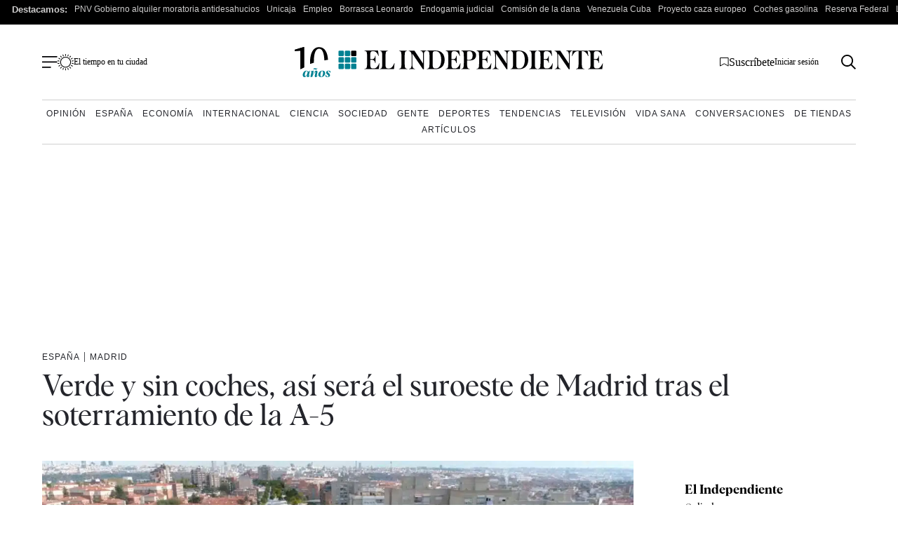

--- FILE ---
content_type: application/xml
request_url: https://dmxleo.dailymotion.com/cdn/manifest/video/x8rzbsb.m3u8?af=2%2C7%2C8%2C9&vv=1%2C2%2C3%2C4%2C5%2C6%2C7%2C8%2C11%2C12%2C13%2C14&mm=video%2Fmp4%2Cvideo%2Fwebm%2Caudio%2Fmp4%2Caudio%2Fmpeg%2Caudio%2Faac%2Caudio%2Fmpeg3%2Caudio%2Fmp3%2Caudio%2Fvnd.wave%2Caudio%2Fwav%2Caudio%2Fwave%2Caudio%2Fogg%2Caudio%2Fvorbis%2Cimage%2Fjpeg%2Cimage%2Fpng%2Cimage%2Fwebp%2Cimage%2Fsvg%2Bxml&cse=1jgi7cg0da05b1855e1&rts=274975&rhv=1&cen=prod&cpi=x2dmd1l&cpt=player&rla=en&cpr=xxz1u&eb=https%3A%2F%2Fwww.elindependiente.com%2Fespana%2Fmadrid%2F2024%2F02%2F01%2Fverde-y-sin-coches-asi-quedara-el-suroeste-de-madrid-tras-el-soterramiento-de-la-a-5%2F&ps=860x484&td=www.elindependiente.com&reader_gdpr_flag=0&reader_gdpr_consent=&gdpr_binary_consent=opt-out&gdpr_comes_from_infopack=0&reader_us_privacy=1---&vl=10&ciid=1jgi7cg0da05b1855e1_VMAP_0_0&cidx=0&sidx=0&vidIdx=0&omp=Dailymotion%2F1.0&omn=0&imal=1&uid_dm=ecdcc442-30d9-26a9-1555-96a858944bcb&3pcb=0&rap=0&apo=monetization&pos=1&pbm=3
body_size: 5351
content:
<?xml version="1.0" encoding="UTF-8"?><vmap:VMAP xmlns:vmap="http://www.iab.net/videosuite/vmap" version="1.0"><vmap:AdBreak breakType="linear" breakId="preroll1" timeOffset="start"><vmap:AdSource id="preroll1"><vmap:VASTAdData><VAST version="3.0"><Ad><InLine><AdSystem>Leo</AdSystem><AdTitle>noad</AdTitle><Extensions><Extension type="dailymotion" source="dailymotion">{"noAd":{"reasonId":1106,"reason":"viewing context|bot-detected"},"inventoryId":"187a84f0-da6f-4099-9f7a-b2f928affb6b"}</Extension></Extensions></InLine></Ad></VAST></vmap:VASTAdData></vmap:AdSource><vmap:Extensions><vmap:Extension type="dailymotion" source="dailymotion"><![CDATA[{"timeout":15000}]]></vmap:Extension></vmap:Extensions></vmap:AdBreak><vmap:AdBreak breakType="linear,nonlinear" breakId="midroll1-1" timeOffset="00:05:00" repeatAfter="00:05:00"><vmap:AdSource id="midroll1-1"><vmap:AdTagURI templateType="vast3">https://dmxleo.dailymotion.com/cdn/manifest/video/x8rzbsb.m3u8?auth=[base64]&amp;vo=[MEDIAPLAYHEAD]&amp;vv=1%2C2%2C3%2C4%2C5%2C6%2C7%2C8%2C11%2C12%2C13%2C14&amp;sec=1&amp;rts=274975&amp;rla=en&amp;rhv=1&amp;reader_us_privacy=1---&amp;reader.player=dailymotion&amp;plt=1&amp;pbm=3&amp;mm=video%2Fmp4%2Cvideo%2Fwebm%2Caudio%2Fmp4%2Caudio%2Fmpeg%2Caudio%2Faac%2Caudio%2Fmpeg3%2Caudio%2Fmp3%2Caudio%2Fvnd.wave%2Caudio%2Fwav%2Caudio%2Fwave%2Caudio%2Fogg%2Caudio%2Fvorbis%2Cimage%2Fjpeg%2Cimage%2Fpng%2Cimage%2Fwebp%2Cimage%2Fsvg%2Bxml&amp;lnrt=1&amp;eb=https%3A%2F%2Fwww.elindependiente.com%2Fespana%2Fmadrid%2F2024%2F02%2F01%2Fverde-y-sin-coches-asi-quedara-el-suroeste-de-madrid-tras-el-soterramiento-de-la-a-5%2F&amp;dmngv=1.0&amp;dmng=Dailymotion&amp;dlvr=1%2C2&amp;cse=1jgi7cg0da05b1855e1&amp;cpt=player&amp;cpr=xxz1u&amp;cpi=x2dmd1l&amp;cen=prod&amp;cbrs=1&amp;battr=9%2C10%2C11%2C12%2C13%2C14%2C17&amp;apo=monetization&amp;3pcb=0&amp;r=v</vmap:AdTagURI></vmap:AdSource><vmap:Extensions><vmap:Extension type="dailymotion" source="dailymotion"><![CDATA[{"timeout":15000}]]></vmap:Extension></vmap:Extensions></vmap:AdBreak><vmap:AdBreak breakType="linear" breakId="postroll1" timeOffset="end"><vmap:AdSource id="postroll1"><vmap:AdTagURI templateType="vast3">https://dmxleo.dailymotion.com/cdn/manifest/video/x8rzbsb.m3u8?auth=[base64]&amp;vv=1%2C2%2C3%2C4%2C5%2C6%2C7%2C8%2C11%2C12%2C13%2C14&amp;sec=1&amp;rts=274975&amp;rla=en&amp;rhv=1&amp;reader_us_privacy=1---&amp;reader.player=dailymotion&amp;plt=1&amp;pbm=3&amp;mm=video%2Fmp4%2Cvideo%2Fwebm%2Caudio%2Fmp4%2Caudio%2Fmpeg%2Caudio%2Faac%2Caudio%2Fmpeg3%2Caudio%2Fmp3%2Caudio%2Fvnd.wave%2Caudio%2Fwav%2Caudio%2Fwave%2Caudio%2Fogg%2Caudio%2Fvorbis%2Cimage%2Fjpeg%2Cimage%2Fpng%2Cimage%2Fwebp%2Cimage%2Fsvg%2Bxml&amp;lnrt=1&amp;eb=https%3A%2F%2Fwww.elindependiente.com%2Fespana%2Fmadrid%2F2024%2F02%2F01%2Fverde-y-sin-coches-asi-quedara-el-suroeste-de-madrid-tras-el-soterramiento-de-la-a-5%2F&amp;dmngv=1.0&amp;dmng=Dailymotion&amp;dlvr=1%2C2&amp;cse=1jgi7cg0da05b1855e1&amp;cpt=player&amp;cpr=xxz1u&amp;cpi=x2dmd1l&amp;cen=prod&amp;cbrs=1&amp;battr=9%2C10%2C11%2C12%2C13%2C14%2C17&amp;apo=monetization&amp;3pcb=0&amp;r=v</vmap:AdTagURI></vmap:AdSource><vmap:Extensions><vmap:Extension type="dailymotion" source="dailymotion"><![CDATA[{"timeout":15000}]]></vmap:Extension></vmap:Extensions></vmap:AdBreak><vmap:Extensions><vmap:Extension type="dailymotion" source="dmx"><![CDATA[{"asid":200533}]]></vmap:Extension></vmap:Extensions></vmap:VMAP>